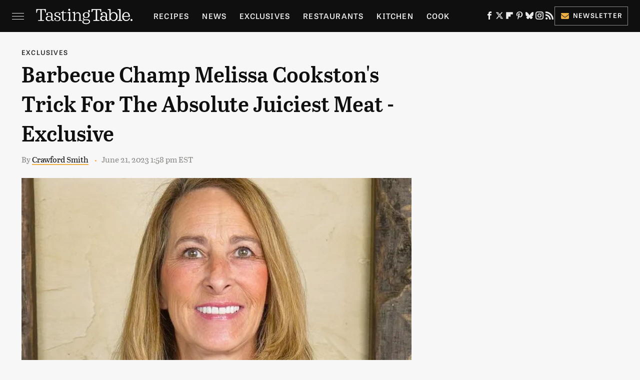

--- FILE ---
content_type: text/html
request_url: https://api.intentiq.com/profiles_engine/ProfilesEngineServlet?at=39&mi=10&dpi=936734067&pt=17&dpn=1&iiqidtype=2&iiqpcid=f49f8bbd-7b23-4438-9a6e-2efc2b87e81d&iiqpciddate=1768832066218&pcid=75075b20-99b3-4811-af9d-4787515bab4f&idtype=3&gdpr=0&japs=false&jaesc=0&jafc=0&jaensc=0&jsver=0.33&testGroup=A&source=pbjs&ABTestingConfigurationSource=group&abtg=A&vrref=https%3A%2F%2Fwww.tastingtable.com
body_size: 53
content:
{"abPercentage":97,"adt":1,"ct":2,"isOptedOut":false,"data":{"eids":[]},"dbsaved":"false","ls":true,"cttl":86400000,"abTestUuid":"g_6a071e59-033d-419b-8fd3-2f7aacae7adc","tc":9,"sid":1761493891}

--- FILE ---
content_type: text/plain
request_url: https://rtb.openx.net/openrtbb/prebidjs
body_size: -225
content:
{"id":"848c87ec-fd0e-4cec-b6fc-b584fa94ae22","nbr":0}

--- FILE ---
content_type: text/plain; charset=UTF-8
request_url: https://at.teads.tv/fpc?analytics_tag_id=PUB_17002&tfpvi=&gdpr_consent=&gdpr_status=22&gdpr_reason=220&ccpa_consent=&sv=prebid-v1
body_size: 56
content:
NjFmMGE4YTEtMzViZS00Y2E5LWI1M2MtY2U1MTkzOWM3YjZiIzktNQ==

--- FILE ---
content_type: text/plain
request_url: https://rtb.openx.net/openrtbb/prebidjs
body_size: -85
content:
{"id":"fece514d-19ed-4d73-9150-1d926b247115","nbr":0}